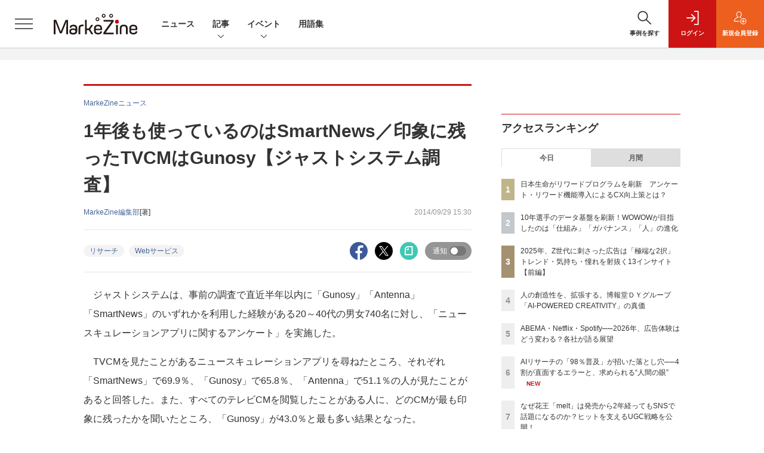

--- FILE ---
content_type: text/html; charset=utf-8
request_url: https://www.google.com/recaptcha/api2/aframe
body_size: 185
content:
<!DOCTYPE HTML><html><head><meta http-equiv="content-type" content="text/html; charset=UTF-8"></head><body><script nonce="7bnzE19StRIZxFZlmFTNEQ">/** Anti-fraud and anti-abuse applications only. See google.com/recaptcha */ try{var clients={'sodar':'https://pagead2.googlesyndication.com/pagead/sodar?'};window.addEventListener("message",function(a){try{if(a.source===window.parent){var b=JSON.parse(a.data);var c=clients[b['id']];if(c){var d=document.createElement('img');d.src=c+b['params']+'&rc='+(localStorage.getItem("rc::a")?sessionStorage.getItem("rc::b"):"");window.document.body.appendChild(d);sessionStorage.setItem("rc::e",parseInt(sessionStorage.getItem("rc::e")||0)+1);localStorage.setItem("rc::h",'1768964522423');}}}catch(b){}});window.parent.postMessage("_grecaptcha_ready", "*");}catch(b){}</script></body></html>

--- FILE ---
content_type: text/javascript;charset=utf-8
request_url: https://api.cxense.com/public/widget/data?json=%7B%22context%22%3A%7B%22referrer%22%3A%22%22%2C%22categories%22%3A%7B%22testgroup%22%3A%2261%22%7D%2C%22parameters%22%3A%5B%7B%22key%22%3A%22userState%22%2C%22value%22%3A%22anon%22%7D%2C%7B%22key%22%3A%22page%22%2C%22value%22%3A%221%22%7D%2C%7B%22key%22%3A%22testGroup%22%2C%22value%22%3A%2261%22%7D%2C%7B%22key%22%3A%22loadDelay%22%2C%22value%22%3A%222.9%22%7D%2C%7B%22key%22%3A%22testgroup%22%2C%22value%22%3A%2261%22%7D%5D%2C%22autoRefresh%22%3Afalse%2C%22url%22%3A%22https%3A%2F%2Fmarkezine.jp%2Farticle%2Fdetail%2F20988%22%2C%22browserTimezone%22%3A%220%22%7D%2C%22widgetId%22%3A%22d3160c1b48e301d14042bdcccba05e313fee4002%22%2C%22user%22%3A%7B%22ids%22%3A%7B%22usi%22%3A%22mknfstj2jymjufar%22%7D%7D%2C%22prnd%22%3A%22mknfstj1wytq9iks%22%7D&media=javascript&sid=1141836886119288443&widgetId=d3160c1b48e301d14042bdcccba05e313fee4002&resizeToContentSize=true&useSecureUrls=true&usi=mknfstj2jymjufar&rnd=426262896&prnd=mknfstj1wytq9iks&tzo=0&callback=cXJsonpCB4
body_size: 12627
content:
/**/
cXJsonpCB4({"httpStatus":200,"response":{"items":[{"dominantimagedimensions":"1200x630","recs-image":"http://markezine.jp/static/images/article/50214/50214_arena.png","description":"2024年、花王ヘアケア事業変革の第一弾として発売された新ブランド「melt(メルト)」 は、発売後も継続的にSNSで話題化し、売上を伸ばしている。その裏にあるのは、PGC(Professional Generated Content)とUGC(User Generated Content)を両軸で最適化するコミュニケーション施策だ。本稿では、花王「melt」担当の篠原氏と、花王ヘアケア事業のUGC領域をブランド横断で一手に担うウィングリットの川上氏にインタビュー。meltのUGC戦略に焦点を当て、継続的な話題化を実現する具体的な施策や効果について深掘りする。","collection":"Collection 1","dominantthumbnaildimensions":"300x158","sho-publish-d":"20260114","title":"なぜ花王「melt」は発売から2年経ってもSNSで話題になるのか?ヒットを支えるUGC戦略を公開!","url":"https://markezine.jp/article/detail/50214","dominantimage":"https://markezine.jp/static/images/article/50214/50214_fb.png","recs-rawtitle":"なぜ花王「melt」は発売から2年経ってもSNSで話題になるのか？ヒットを支えるUGC戦略を公開！ (1/3)：MarkeZine（マーケジン）","dominantthumbnail":"https://content-thumbnail.cxpublic.com/content/dominantthumbnail/fe8a37322b2d17f7d6512f6fc54376b653730468.jpg?6967086d","campaign":"undefined","testId":"37","id":"fe8a37322b2d17f7d6512f6fc54376b653730468","placement":"6","click_url":"https://api.cxense.com/public/widget/click/[base64]"},{"dominantimagedimensions":"1200x630","recs-image":"http://markezine.jp/static/images/article/50254/50254_arena_v2.png","description":"2025年夏に登場したMetaの「最適化スコア」。アカウントのパフォーマンス状況をAIがスコア化し、具体的な改善提案も行う同機能を、すでに使いこなせているだろうか?「AIは自社の細かなビジネス事情までは汲み取れない」と食わず嫌いのまま放置してしまうのは、大きな機会損失になりかねない。Meta Agency First Awards 2025にてPlanner of the Yearを受賞し、売上拡大を続けるSide Kicksは、本機能を徹底活用して運用の「守り」を自動化。創出したリソースを、クリエイティブの強化やインクリメンタルアトリビューション(純増効果の検証)など「攻めの検証」へ投資し、成果を最大化させている。なぜ今、スコア活用が重要なのか。Meta日本法人FacebookJapan伊東氏とSide Kicks上原氏が、実績数値を交えてAI時代の新たな運用戦略を紐解く。","collection":"Collection 1","dominantthumbnaildimensions":"300x158","sho-publish-d":"20260119","title":"「最適化スコア」の食わず嫌いは損失。Meta広告の“AI最適解”と「攻め」の運用論","url":"https://markezine.jp/article/detail/50254","dominantimage":"https://markezine.jp/static/images/article/50254/50254_fb_v2.png","recs-rawtitle":"「最適化スコア」の食わず嫌いは損失。Meta広告の“AI最適解”と「攻め」の運用論 (1/3)：MarkeZine（マーケジン）","dominantthumbnail":"https://content-thumbnail.cxpublic.com/content/dominantthumbnail/beb2fa36e4e420a0b31f94eb21405ea6f38a3449.jpg?696d937d","campaign":"undefined","testId":"37","id":"beb2fa36e4e420a0b31f94eb21405ea6f38a3449","placement":"6","click_url":"https://api.cxense.com/public/widget/click/[base64]"},{"dominantimagedimensions":"1200x630","recs-image":"http://markezine.jp/static/images/article/50187/50187_arena.jpg","description":"DXの加速にともない、データ活用は企業の競争力を左右する生命線となっています。しかし、早期に取り組みを始めた先進企業ほど、過去に構築したデータ基盤の経年劣化がボトルネックとなっているようです。WOWOWもまたこの課題に直面し、約10年運用したデータ基盤の刷新に踏み切りました。MarkeZineでは、同社のデータ基盤刷新プロジェクトを率いたWOWOWの稲垣氏とDataCurrentの古田氏を取材。データマネジメントの考え方を取り入れた新基盤の構築・活用プロセスに迫りました。","collection":"Collection 1","dominantthumbnaildimensions":"300x158","sho-publish-d":"20251225","title":"10年選手のデータ基盤を刷新!WOWOWが目指したのは「仕組み」「ガバナンス」「人」の進化","url":"https://markezine.jp/article/detail/50187","dominantimage":"https://markezine.jp/static/images/article/50187/50187_ogp.jpg","recs-rawtitle":"10年選手のデータ基盤を刷新！WOWOWが目指したのは「仕組み」「ガバナンス」「人」の進化 (1/3)：MarkeZine（マーケジン）","dominantthumbnail":"https://content-thumbnail.cxpublic.com/content/dominantthumbnail/b63b0668f7c051c119ba663a9acd839d945a1cd1.jpg?694c900e","campaign":"undefined","testId":"37","id":"b63b0668f7c051c119ba663a9acd839d945a1cd1","placement":"6","click_url":"https://api.cxense.com/public/widget/click/[base64]"},{"dominantimagedimensions":"1200x630","recs-image":"http://markezine.jp/static/images/article/50261/50261_arena.png","description":"AIが世界を席巻して約3年。北米ではAI投資の増大により、大規模な人員削減が行われるなか、改めて問われているのが「人間はAIに使われるのか、それとも使いこなすのか」という点だ。そんな時代において、「Human-Centered AI」を掲げ、AIを単なる「効率化の道具」ではなく「共創パートナー」と位置づけ、その活用を推進しているのが博報堂DYグループだ。そんな同社が考えるAIとの共創の未来について、博報堂DYホールディングス 代表取締役社長の西山泰央氏が語った。","collection":"Collection 1","dominantthumbnaildimensions":"300x158","sho-publish-d":"20260119","title":"人の創造性を、拡張する。博報堂DYグループ「AI-POWERED CREATIVITY」の真価","url":"https://markezine.jp/article/detail/50261","dominantimage":"https://markezine.jp/static/images/article/50261/50261_fb.png","recs-rawtitle":"人の創造性を、拡張する。博報堂ＤＹグループ「AI-POWERED CREATIVITY」の真価 (1/3)：MarkeZine（マーケジン）","dominantthumbnail":"https://content-thumbnail.cxpublic.com/content/dominantthumbnail/d3b41ad86ef4e08dce8ade57bbbc8adeca1110e3.jpg?696d8248","campaign":"undefined","testId":"37","id":"d3b41ad86ef4e08dce8ade57bbbc8adeca1110e3","placement":"6","click_url":"https://api.cxense.com/public/widget/click/[base64]"},{"dominantimagedimensions":"1200x630","recs-image":"http://markezine.jp/static/images/article/50019/50019_arena.jpg","description":"企業のDX推進において、会員基盤から得られるデータをどう活用し、顧客とのエンゲージメントを高めるかは重要な課題だ。対面でのコミュニケーションが中心だった保険業界にも、等しくその波は押し寄せている。日本生命保険相互会社は2025年4月、従来の契約者向けサービスを大きく刷新し、即時性の高いデジタルギフトを用いたリワードプログラムを導入した。その背景には、デジタル化による継続的な接点の創出と、データ活用による顧客理解の深化への期待が込められている。今回の開発で活用されたソリューション「giftee Reward Suite(ギフティ リワード スイート)」を提供する株式会社ギフティも交え、リワードプログラムを成功に導くための設計思想とDX戦略を聞いた。","collection":"Collection 1","dominantthumbnaildimensions":"300x158","sho-publish-d":"20260114","title":"日本生命がリワードプログラムを刷新 アンケート・リワード機能導入によるCX向上策とは?","url":"https://markezine.jp/article/detail/50019","dominantimage":"https://markezine.jp/static/images/article/50019/50019_fb.jpg","recs-rawtitle":"日本生命がリワードプログラムを刷新　アンケート・リワード機能導入によるCX向上策とは？ (1/3)：MarkeZine（マーケジン）","dominantthumbnail":"https://content-thumbnail.cxpublic.com/content/dominantthumbnail/4412ba2f881e84834bd6c2c1101d0599094cc40f.jpg?6966eaca","campaign":"undefined","testId":"37","id":"4412ba2f881e84834bd6c2c1101d0599094cc40f","placement":"6","click_url":"https://api.cxense.com/public/widget/click/[base64]"},{"dominantimagedimensions":"1200x630","recs-image":"http://markezine.jp/static/images/article/50215/50215_arena.png","description":"AIの活用により、マーケティングの分析業務におけるスキルやノウハウが一般化している中、他社に差をつけるカギとして「独自データ」への関心が高まっている。そのような中で注目が集まっているのが、ヴァリューズが展開する、250万人のWeb行動ログを基盤とする競合調査・市場分析ツール「Dockpit(ドックピット)」だ。本記事では同社の榊氏と水野氏にインタビュー。Dockpitの具体的な活用事例のほか、AI時代に一歩抜きんでたデータ分析を行うためのヒントを聞いた。","collection":"Collection 1","dominantthumbnaildimensions":"300x158","sho-publish-d":"20260116","title":"「あの数字が欲しい」をたった1分で。AI時代に独自データで優位性をもたらす「Dockpit」とは","url":"https://markezine.jp/article/detail/50215","dominantimage":"https://markezine.jp/static/images/article/50215/50215_fb.png","recs-rawtitle":"「あの数字が欲しい」をたった1分で。AI時代に独自データで優位性をもたらす「Dockpit」とは (1/3)：MarkeZine（マーケジン）","dominantthumbnail":"https://content-thumbnail.cxpublic.com/content/dominantthumbnail/1658d98363328a0c616754722f20ca7b073672e2.jpg?6969abfb","campaign":"undefined","testId":"37","id":"1658d98363328a0c616754722f20ca7b073672e2","placement":"6","click_url":"https://api.cxense.com/public/widget/click/[base64]"},{"dominantimagedimensions":"1200x630","recs-image":"http://markezine.jp/static/images/article/50060/50060_arena.jpg","description":"多くのマーケターが抱える「リターゲティング広告の頭打ち」と「潜在層の新規顧客の獲得」という課題。そのような中、パーソルキャリアが手掛ける転職サービス「doda」はCriteoの「コマース・オーディエンス」をはじめとしたソリューションを活用し、従来のリターゲティングに匹敵する効果を新規会員獲得で実現したという。いかにして新規会員獲得を大きく伸ばしているのか、その成功事例に迫る。","collection":"Collection 1","dominantthumbnaildimensions":"300x158","sho-publish-d":"20260115","title":"潜在層アプローチが困難な転職市場で、「doda」がリタゲより効率的に新規会員を獲得している方法とは?","url":"https://markezine.jp/article/detail/50060","dominantimage":"https://markezine.jp/static/images/article/50060/50060_fb.jpg","recs-rawtitle":"潜在層アプローチが困難な転職市場で、「doda」がリタゲより効率的に新規会員を獲得している方法とは？ (1/3)：MarkeZine（マーケジン）","dominantthumbnail":"https://content-thumbnail.cxpublic.com/content/dominantthumbnail/19060f6b4562b38d62f20a5bed19a35d3236574b.jpg?69685140","campaign":"undefined","testId":"37","id":"19060f6b4562b38d62f20a5bed19a35d3236574b","placement":"6","click_url":"https://api.cxense.com/public/widget/click/[base64]"},{"dominantimagedimensions":"1200x630","recs-image":"http://markezine.jp/static/images/article/50286/id285_arena2.jpg","description":"2025年、動画広告は「撮影」から「生成」へシフトした――。Hakuhodo DY ONEは今、AIによるデジタル広告動画クリエイティブ制作の領域で、前例のない規模の投資を行っている。その中心にあるのは、意外にもGPUへの投資と、制作プロセスの「ノード化」だ。なぜ広告会社がハードウェアに投資するのか? マーケティング支援サービス「ONE-AIGENT(ワン・エージェント)」を軸にAI活用の最前線を追う本連載、今回はHakuhodo DY ONEがとらえる生成AIがけん引する動画クリエイティブの最前線と、その裏側にある同社のカメラのないスタジオ構想について、同社常務執行役員 柴山大氏に聞いた。","collection":"Collection 1","dominantthumbnaildimensions":"300x158","sho-publish-d":"20260115","title":"なぜ広告会社がGPU投資を加速するのか。AI動画でのゲームチェンジを見据えた、不退転の覚悟","url":"https://markezine.jp/article/detail/50286","dominantimage":"https://markezine.jp/static/images/article/50286/id285_ogp2.jpg","recs-rawtitle":"なぜ広告会社がGPU投資を加速するのか。AI動画でのゲームチェンジを見据えた、不退転の覚悟 (1/3)：MarkeZine（マーケジン）","dominantthumbnail":"https://content-thumbnail.cxpublic.com/content/dominantthumbnail/1be5f1e7b0753e6165de06aea37f5908b86c8fb9.jpg?69684a68","campaign":"undefined","testId":"37","id":"1be5f1e7b0753e6165de06aea37f5908b86c8fb9","placement":"6","click_url":"https://api.cxense.com/public/widget/click/[base64]"},{"dominantimagedimensions":"1200x630","recs-image":"http://markezine.jp/static/images/article/50171/50171_arena.jpg","description":"ECサイトやアプリの中だけでなく、リアル空間を含めてユーザーに“行動”してもらうことで、販売促進やブランド浸透を目指す企業は多いだろう。その課題解決に役立つのが、LINEヤフーが提供する、LINEのプラットフォームを活用したサービスだ。2025年11月11日開催の「MarkeZine Day 2025 Retail」では、LINEヤフーの江田達哉氏が登壇。同社が注力する「LINEミニアプリ」とAI活用の施策を中心に、顧客体験の向上につながるマーケティングの最新動向と成功事例について解説した。","collection":"Collection 1","dominantthumbnaildimensions":"300x158","sho-publish-d":"20260116","title":"AIで効率化・差別化へ 「行動を促す」マーケティングを実現するLINEミニアプリ最新動向","url":"https://markezine.jp/article/detail/50171","dominantimage":"https://markezine.jp/static/images/article/50171/50171_FB.jpg","recs-rawtitle":"AIで効率化・差別化へ　「行動を促す」マーケティングを実現するLINEミニアプリ最新動向 (1/3)：MarkeZine（マーケジン）","dominantthumbnail":"https://content-thumbnail.cxpublic.com/content/dominantthumbnail/bd3c8fa6226b8cc6fbd8810af06a93d6268fbf4b.jpg?69699cef","campaign":"undefined","testId":"37","id":"bd3c8fa6226b8cc6fbd8810af06a93d6268fbf4b","placement":"6","click_url":"https://api.cxense.com/public/widget/click/[base64]"},{"dominantimagedimensions":"1200x630","recs-image":"http://markezine.jp/static/images/article/50172/50172_arena.jpg","description":"デジタルマーケティングで目標の成果が出ないとき、その施策は単発で終わらせるしかないのだろうか。PR発想のデジタルマーケティングでブランドの成長を支援するマテリアルデジタル 取締役の川端康介氏が、2025年11月に開催された「MarkeZine Day 2025 Retail」に登壇。単発的な施策を積み重ねる“焼畑式マーケティング”から脱却し、持続的な成果につなげるミドルファネル戦略について語った。態度変容を実現する中長期的なマーケティングを設計する方法とその効果に迫る。","collection":"Collection 1","dominantthumbnaildimensions":"300x158","sho-publish-d":"20260113","title":"ミドルファネルへの注力で投資対効果を最大化!ナレッジが蓄積されない単発施策の繰り返しから脱却せよ","url":"https://markezine.jp/article/detail/50172","dominantimage":"https://markezine.jp/static/images/article/50172/50172_FB.jpg","recs-rawtitle":"ミドルファネルへの注力で投資対効果を最大化！ナレッジが蓄積されない単発施策の繰り返しから脱却せよ (1/3)：MarkeZine（マーケジン）","dominantthumbnail":"https://content-thumbnail.cxpublic.com/content/dominantthumbnail/b8cc8d64e585047902459d64d79b79abfb0480a5.jpg?6965996b","campaign":"undefined","testId":"37","id":"b8cc8d64e585047902459d64d79b79abfb0480a5","placement":"6","click_url":"https://api.cxense.com/public/widget/click/[base64]"}],"template":"              <section class=\"c-primarysection\">\n                <div class=\"c-primarysection_header\">\n                  <h2 class=\"c-primarysection_heading\">Spotlight</h2>\n                  <p class=\"c-secondarysection_heading_small\">AD</p>\n                </div>\n<div class=\"c-primarysection_body\">\n                  <div class=\"c-pickupindex\">\n                    <ul class=\"c-pickupindex_list\">\n<!--%\nvar dummy = \"\";\nvar items = data.response.items.slice(0, 3);\nfor (var i = 0; i < items.length; i++) {\n    var item = items[i];\n    var title = item['recs-rawtitle'].replace(\"：MarkeZine（マーケジン）\",\"\");\n    title = title.replace(\"：ProductZine（プロダクトジン）\",\"\");\n    title = title.replace(/\\([0-9]+\\/[0-9]+\\)$/i,\"\");        \n    var publish_date = item['sho-publish-d'];\n    var recs_image = item['recs-image'].replace(/^http:\\/\\//i, 'https://');\n    recs_image = recs_image.replace(/^https:\\/\\/markezine.jp/, 'https://mz-cdn.shoeisha.jp');\n%-->                    \n\n                      <li class=\"c-pickupindex_listitem\">\n                        <div class=\"c-pickupindex_item\">\n                          <div class=\"c-pickupindex_item_img\"><img tmp:src=\"{{recs_image}}\" alt=\"\" width=\"200\" height=\"150\"></div>\n                          <div class=\"c-pickupindex_item_content\">\n                            <p class=\"c-pickupindex_item_heading\"><a tmp:id=\"{{cX.clickTracker(item.click_url)}}\" tmp:href=\"{{item.url}}\" tmp:target=\"_top\">{{title}}</a></p>\n                          </div>\n                        </div>\n                      </li>\n<!--%\n}\n%-->                      \n\n                    </ul>\n                  </div>\n                </div>\n\n</section>","style":"","prnd":"mknfstj1wytq9iks"}})

--- FILE ---
content_type: text/javascript;charset=utf-8
request_url: https://api.cxense.com/public/widget/data?json=%7B%22context%22%3A%7B%22referrer%22%3A%22%22%2C%22categories%22%3A%7B%22testgroup%22%3A%2261%22%7D%2C%22parameters%22%3A%5B%7B%22key%22%3A%22userState%22%2C%22value%22%3A%22anon%22%7D%2C%7B%22key%22%3A%22page%22%2C%22value%22%3A%221%22%7D%2C%7B%22key%22%3A%22testGroup%22%2C%22value%22%3A%2261%22%7D%2C%7B%22key%22%3A%22loadDelay%22%2C%22value%22%3A%222.9%22%7D%2C%7B%22key%22%3A%22testgroup%22%2C%22value%22%3A%2261%22%7D%5D%2C%22autoRefresh%22%3Afalse%2C%22url%22%3A%22https%3A%2F%2Fmarkezine.jp%2Farticle%2Fdetail%2F20988%22%2C%22browserTimezone%22%3A%220%22%7D%2C%22widgetId%22%3A%226b27504a68afffa167fb2cccc8cebedf6ea5cf37%22%2C%22user%22%3A%7B%22ids%22%3A%7B%22usi%22%3A%22mknfstj2jymjufar%22%7D%7D%2C%22prnd%22%3A%22mknfstj1wytq9iks%22%7D&media=javascript&sid=1141836886119288443&widgetId=6b27504a68afffa167fb2cccc8cebedf6ea5cf37&resizeToContentSize=true&useSecureUrls=true&usi=mknfstj2jymjufar&rnd=426476108&prnd=mknfstj1wytq9iks&tzo=0&callback=cXJsonpCB2
body_size: 7887
content:
/**/
cXJsonpCB2({"httpStatus":200,"response":{"items":[{"dominantimagedimensions":"1200x630","recs-image":"http://markezine.jp/static/images/article/50214/50214_arena.png","description":"2024年、花王ヘアケア事業変革の第一弾として発売された新ブランド「melt(メルト)」 は、発売後も継続的にSNSで話題化し、売上を伸ばしている。その裏にあるのは、PGC(Professional Generated Content)とUGC(User Generated Content)を両軸で最適化するコミュニケーション施策だ。本稿では、花王「melt」担当の篠原氏と、花王ヘアケア事業のUGC領域をブランド横断で一手に担うウィングリットの川上氏にインタビュー。meltのUGC戦略に焦点を当て、継続的な話題化を実現する具体的な施策や効果について深掘りする。","collection":"Collection 1","dominantthumbnaildimensions":"300x158","sho-publish-d":"20260114","title":"なぜ花王「melt」は発売から2年経ってもSNSで話題になるのか?ヒットを支えるUGC戦略を公開!","url":"https://markezine.jp/article/detail/50214","dominantimage":"https://markezine.jp/static/images/article/50214/50214_fb.png","recs-rawtitle":"なぜ花王「melt」は発売から2年経ってもSNSで話題になるのか？ヒットを支えるUGC戦略を公開！ (1/3)：MarkeZine（マーケジン）","dominantthumbnail":"https://content-thumbnail.cxpublic.com/content/dominantthumbnail/fe8a37322b2d17f7d6512f6fc54376b653730468.jpg?6967086d","campaign":"1","testId":"38","id":"fe8a37322b2d17f7d6512f6fc54376b653730468","placement":"1000","click_url":"https://api.cxense.com/public/widget/click/[base64]"},{"dominantimagedimensions":"1200x630","recs-image":"http://markezine.jp/static/images/article/49835/49835_arena_2.jpg","description":"多くの企業が地上波テレビCMの効果検証方法を模索する中、人材サービスを手掛けるディップは、地上波テレビCMとデジタル広告を適切に比較し、効果を最大化するための予算配分や出稿戦略をREVISIOとともに進めている。具体的にはコネクテッドTV(CTV)と地上波テレビCMの効果を測定するため、REVISIO独自の『アテンション(注視)データ』を活用。両者の1リーチ当たりの価値を分析し、得られたインサイトを基に次の打ち手を立案しているという。得られた示唆や取り組みの詳細をディップの播田真也氏、REVISIOの本川哲哉氏に聞いた。","collection":"Collection 1","dominantthumbnaildimensions":"300x158","sho-publish-d":"20251020","title":"地上波テレビCMとCTV広告、予算配分の正解は?ディップがREVISIOと進める注視データ活用と検証","url":"https://markezine.jp/article/detail/49835","dominantimage":"https://markezine.jp/static/images/article/49835/49835_fb_2.jpg","recs-rawtitle":"地上波テレビCMとCTV広告、予算配分の正解は？ディップがREVISIOと進める注視データ活用と検証 (1/3)：MarkeZine（マーケジン）","dominantthumbnail":"https://content-thumbnail.cxpublic.com/content/dominantthumbnail/7b5e3ef29323056ee22d9933352cc2cbaf701f3d.jpg?696d94bf","campaign":"1","testId":"38","id":"7b5e3ef29323056ee22d9933352cc2cbaf701f3d","placement":"1000","click_url":"https://api.cxense.com/public/widget/click/[base64]"},{"dominantimagedimensions":"1200x630","recs-image":"http://markezine.jp/static/images/article/50254/50254_arena_v2.png","description":"2025年夏に登場したMetaの「最適化スコア」。アカウントのパフォーマンス状況をAIがスコア化し、具体的な改善提案も行う同機能を、すでに使いこなせているだろうか?「AIは自社の細かなビジネス事情までは汲み取れない」と食わず嫌いのまま放置してしまうのは、大きな機会損失になりかねない。Meta Agency First Awards 2025にてPlanner of the Yearを受賞し、売上拡大を続けるSide Kicksは、本機能を徹底活用して運用の「守り」を自動化。創出したリソースを、クリエイティブの強化やインクリメンタルアトリビューション(純増効果の検証)など「攻めの検証」へ投資し、成果を最大化させている。なぜ今、スコア活用が重要なのか。Meta日本法人FacebookJapan伊東氏とSide Kicks上原氏が、実績数値を交えてAI時代の新たな運用戦略を紐解く。","collection":"Collection 1","dominantthumbnaildimensions":"300x158","sho-publish-d":"20260119","title":"「最適化スコア」の食わず嫌いは損失。Meta広告の“AI最適解”と「攻め」の運用論","url":"https://markezine.jp/article/detail/50254","dominantimage":"https://markezine.jp/static/images/article/50254/50254_fb_v2.png","recs-rawtitle":"「最適化スコア」の食わず嫌いは損失。Meta広告の“AI最適解”と「攻め」の運用論 (1/3)：MarkeZine（マーケジン）","dominantthumbnail":"https://content-thumbnail.cxpublic.com/content/dominantthumbnail/beb2fa36e4e420a0b31f94eb21405ea6f38a3449.jpg?696d937d","campaign":"1","testId":"38","id":"beb2fa36e4e420a0b31f94eb21405ea6f38a3449","placement":"1000","click_url":"https://api.cxense.com/public/widget/click/[base64]"},{"dominantimagedimensions":"1200x630","recs-image":"http://markezine.jp/static/images/article/50284/50284_arena.png","description":"MarkeZine編集部が主催する初のマーケティングアワード「BEST OF MARKETING AWARD 2026」。厳正な審査の結果、各部門賞と大賞が決定しました。本稿では受賞した企業とその取り組み内容をご紹介します。","collection":"Collection 1","dominantthumbnaildimensions":"300x158","sho-publish-d":"20260121","title":"【BEST OF MARKETING AWARD 2026】大賞はファミマの「涙目シール」","url":"https://markezine.jp/article/detail/50284","dominantimage":"https://markezine.jp/static/images/article/50284/50284_ogp_v2.png","recs-rawtitle":"【BEST OF MARKETING AWARD 2026】大賞はファミマの「涙目シール」 (1/2)：MarkeZine（マーケジン）","dominantthumbnail":"https://content-thumbnail.cxpublic.com/content/dominantthumbnail/667248fa3e3a1ce4e450f77c14b9fa69345f1804.jpg?69701733","campaign":"1","testId":"38","id":"667248fa3e3a1ce4e450f77c14b9fa69345f1804","placement":"1000","click_url":"https://api.cxense.com/public/widget/click/[base64]"},{"dominantimagedimensions":"1200x630","recs-image":"http://markezine.jp/static/images/article/50269/50269_arena_v2.png","description":"AIが効率化を加速させる一方で、物価高騰が「真の価値」を厳しく問いかけた2025年。生活者の関心は、表層的な流行よりも「本質的なもの」へとシフトしています。変化の激しいこの1年、日本を代表するブランドはどのようなチャレンジを行い、2026年に何を見据えているのか。「地球沸騰化」への適応を進める花王ビオレ、マーケティングを「事業創出」の基盤へと進化させるカンロ、そして設立20周年を迎え「オーセンティシティ(真正性)」を探求するクラシコム。各社のキーマンである花王・小林氏、カンロ・内山氏、クラシコム・高山氏にお話をうかがいました。","collection":"Collection 1","dominantthumbnaildimensions":"300x158","sho-publish-d":"20260121","title":"2026年、注目ブランドはどう動く?【花王/カンロ/クラシコム編】","url":"https://markezine.jp/article/detail/50269","dominantimage":"https://markezine.jp/static/images/article/50269/50269_fb_v2.png","recs-rawtitle":"2026年、注目ブランドはどう動く？【花王／カンロ／クラシコム編】 (1/3)：MarkeZine（マーケジン）","dominantthumbnail":"https://content-thumbnail.cxpublic.com/content/dominantthumbnail/10ed4b9f0e170df849288f48d89c9f9555a79303.jpg?69700aba","campaign":"1","testId":"38","id":"10ed4b9f0e170df849288f48d89c9f9555a79303","placement":"1000","click_url":"https://api.cxense.com/public/widget/click/[base64]"},{"dominantimagedimensions":"1200x630","recs-image":"http://markezine.jp/static/images/article/50060/50060_arena.jpg","description":"多くのマーケターが抱える「リターゲティング広告の頭打ち」と「潜在層の新規顧客の獲得」という課題。そのような中、パーソルキャリアが手掛ける転職サービス「doda」はCriteoの「コマース・オーディエンス」をはじめとしたソリューションを活用し、従来のリターゲティングに匹敵する効果を新規会員獲得で実現したという。いかにして新規会員獲得を大きく伸ばしているのか、その成功事例に迫る。","collection":"Collection 1","dominantthumbnaildimensions":"300x158","sho-publish-d":"20260115","title":"潜在層アプローチが困難な転職市場で、「doda」がリタゲより効率的に新規会員を獲得している方法とは?","url":"https://markezine.jp/article/detail/50060","dominantimage":"https://markezine.jp/static/images/article/50060/50060_fb.jpg","recs-rawtitle":"潜在層アプローチが困難な転職市場で、「doda」がリタゲより効率的に新規会員を獲得している方法とは？ (1/3)：MarkeZine（マーケジン）","dominantthumbnail":"https://content-thumbnail.cxpublic.com/content/dominantthumbnail/19060f6b4562b38d62f20a5bed19a35d3236574b.jpg?69685140","campaign":"1","testId":"38","id":"19060f6b4562b38d62f20a5bed19a35d3236574b","placement":"1000","click_url":"https://api.cxense.com/public/widget/click/[base64]"}],"template":"            <div class=\"c-stacknav_details\">\n              <ul class=\"l-megamenu_medialist row row-cols-sm-2 g-3\">\n<!--%\nvar dummy = \"\";\nvar items = data.response.items.slice(0, 3);\nfor (var i = 0; i < items.length; i++) {\n    var item = items[i];\n    var title = item['recs-rawtitle'].replace(\"：MarkeZine（マーケジン）\",\"\");\n    title = title.replace(/\\([0-9]+\\/[0-9]+\\)$/i,\"\");        \n    var publish_date = item['sho-publish-d'];\n    var recs_image = item['recs-image'].replace(/^http:\\/\\//i, 'https://');\n    recs_image = recs_image.replace(/^https:\\/\\/markezine.jp/, 'https://mz-cdn.shoeisha.jp');\n%-->                    \n                <li>\n                  <div class=\"l-megamenu_media\">\n                    <figure class=\"l-megamenu_media_img\"><img tmp:src=\"{{recs_image}}\" alt=\"\" width=\"200\" height=\"150\"></figure>\n                    <div class=\"l-megamenu_media_content\">\n                      <p class=\"l-megamenu_media_heading\"><a tmp:id=\"{{cX.clickTracker(item.click_url)}}\" tmp:href=\"{{item.url}}\" tmp:target=\"_top\">{{title}}</a></p>\n                    </div>\n                  </div>\n                </li>\n<!--%\n}\n%-->                   \n              </ul>\n            </div>\n","style":"","prnd":"mknfstj1wytq9iks"}})

--- FILE ---
content_type: text/javascript;charset=utf-8
request_url: https://id.cxense.com/public/user/id?json=%7B%22identities%22%3A%5B%7B%22type%22%3A%22ckp%22%2C%22id%22%3A%22mknfstj2jymjufar%22%7D%2C%7B%22type%22%3A%22lst%22%2C%22id%22%3A%2230nmurdgh26ng3m187r5mneeug%22%7D%2C%7B%22type%22%3A%22cst%22%2C%22id%22%3A%2230nmurdgh26ng3m187r5mneeug%22%7D%5D%7D&callback=cXJsonpCB7
body_size: 190
content:
/**/
cXJsonpCB7({"httpStatus":200,"response":{"userId":"cx:1e9cjqdas29pt2ua6rncalsgub:3gym3cdhi793y","newUser":true}})

--- FILE ---
content_type: text/javascript;charset=utf-8
request_url: https://p1cluster.cxense.com/p1.js
body_size: 101
content:
cX.library.onP1('30nmurdgh26ng3m187r5mneeug');


--- FILE ---
content_type: text/javascript;charset=utf-8
request_url: https://api.cxense.com/public/widget/data?json=%7B%22context%22%3A%7B%22referrer%22%3A%22%22%2C%22categories%22%3A%7B%22testgroup%22%3A%2261%22%7D%2C%22parameters%22%3A%5B%7B%22key%22%3A%22userState%22%2C%22value%22%3A%22anon%22%7D%2C%7B%22key%22%3A%22page%22%2C%22value%22%3A%221%22%7D%2C%7B%22key%22%3A%22testGroup%22%2C%22value%22%3A%2261%22%7D%2C%7B%22key%22%3A%22loadDelay%22%2C%22value%22%3A%222.9%22%7D%2C%7B%22key%22%3A%22testgroup%22%2C%22value%22%3A%2261%22%7D%5D%2C%22autoRefresh%22%3Afalse%2C%22url%22%3A%22https%3A%2F%2Fmarkezine.jp%2Farticle%2Fdetail%2F20988%22%2C%22browserTimezone%22%3A%220%22%7D%2C%22widgetId%22%3A%22fb9f6aa0fe815ca2842d0d0a9d39bc217b0a6283%22%2C%22user%22%3A%7B%22ids%22%3A%7B%22usi%22%3A%22mknfstj2jymjufar%22%7D%7D%2C%22prnd%22%3A%22mknfstj1wytq9iks%22%7D&media=javascript&sid=1141836886119288443&widgetId=fb9f6aa0fe815ca2842d0d0a9d39bc217b0a6283&resizeToContentSize=true&useSecureUrls=true&usi=mknfstj2jymjufar&rnd=2046437018&prnd=mknfstj1wytq9iks&tzo=0&callback=cXJsonpCB6
body_size: 877
content:
/**/
cXJsonpCB6({"httpStatus":200,"response":{"items":[{"type":"free","campaign":"1","testId":"40"}],"template":"<!--%\n(function() {\nvar item = data.response.items[0];\nif(item){\n  cxj_overlay_data = item;\n  var image = item['fixed-banner'];\n  var title = item['title'];\n%-->\n    <div id=\"cx-adSpace\" class=\"cx-adSpace\">\n        <div id=\"adsTemplate\" class=\"cx-template\">\n      <a tmp:id=\"{{cX.CCE.clickTracker(item)}}\" tmp:href=\"{{item.url}}\" tmp:target=\"_blank\" data-cx-area=\"オーバーレイバナー\" id=\"cxOverlayLink\">\n                <div id=\"toggle-header\" class=\"toggle-header\">\n                    <p class=\"toggle-panel-title\" style=\"text-decoration: none !important;\">{{title}}</p>\n                    <div id=\"toggle-close\" class=\"toggle-close\">✕</div>\n                </div>\n                <div class=\"cx-adUnit\" tmp:style=\"\">\n                    <div class=\"overlayBody\">\n                        <img class=\"logo\" tmp:src=\"{{image}}\" tmp:style=\"width:100%\"/>\n                    </div>\n                </div>\n       \n      </a>\n      </div>\n</div>\n<!--%\n}\n\n}());\n%-->","style":"    .cx-adSpace {\n        /** width: 300px; */\n        overflow: hidden;\n    }\n    .cx-adUnit {\n        display: block;\n        margin: auto;\n        padding: 0;\n        /** width: 100%;\n        height: 100%; */\n    }\n    .cx-adUnit img{\n        /** width: 100%;\n        height: 100%; */\n    }\n    .toggle-header{\n        border-bottom: 2px solid rgb(80, 112, 178);\n    }\n    .toggle-close{\n        position: absolute;\n        height: 100%;\n        top: 0px;\n        right: 0px;\n        text-align: center;\n        color: #999999;\n    } \n    .toggle-panel-title{\n        margin:0; \n        padding: 10px;\n        font-size: 19px;\n        font-weight: bold;\n        color: black;\n    }\n    a,a:hover{\n        text-decoration: none;\n    }\n    .overlayBody{\n        padding: 2px 2px 2px 2px;\n    }\n    .overlayBody p{\n        color: black;\n    }\n","prnd":"mknfstj1wytq9iks"}})

--- FILE ---
content_type: text/javascript;charset=utf-8
request_url: https://api.cxense.com/public/widget/data?json=%7B%22context%22%3A%7B%22referrer%22%3A%22%22%2C%22categories%22%3A%7B%22testgroup%22%3A%2261%22%7D%2C%22parameters%22%3A%5B%7B%22key%22%3A%22userState%22%2C%22value%22%3A%22anon%22%7D%2C%7B%22key%22%3A%22page%22%2C%22value%22%3A%221%22%7D%2C%7B%22key%22%3A%22testGroup%22%2C%22value%22%3A%2261%22%7D%2C%7B%22key%22%3A%22loadDelay%22%2C%22value%22%3A%222.9%22%7D%2C%7B%22key%22%3A%22testgroup%22%2C%22value%22%3A%2261%22%7D%5D%2C%22autoRefresh%22%3Afalse%2C%22url%22%3A%22https%3A%2F%2Fmarkezine.jp%2Farticle%2Fdetail%2F20988%22%2C%22browserTimezone%22%3A%220%22%7D%2C%22widgetId%22%3A%2225d1c912f531254981e4c885b8fea221510a6eb6%22%2C%22user%22%3A%7B%22ids%22%3A%7B%22usi%22%3A%22mknfstj2jymjufar%22%7D%7D%2C%22prnd%22%3A%22mknfstj1wytq9iks%22%7D&media=javascript&sid=1141836886119288443&widgetId=25d1c912f531254981e4c885b8fea221510a6eb6&resizeToContentSize=true&useSecureUrls=true&usi=mknfstj2jymjufar&rnd=796586218&prnd=mknfstj1wytq9iks&tzo=0&callback=cXJsonpCB3
body_size: 1981
content:
/**/
cXJsonpCB3({"httpStatus":200,"response":{"items":[{"recs-image":"https://event.shoeisha.jp/static/images/event/1689/sessions/4C9_MarkeZineDay2026Spring.jpg","description":"効果検証データを最大限プランニングに活かす方法 ~明日からできるクリエイティブ改善とメディア予算配分~","sho-publish-d":"20260121","title":"効果検証データを最大限プランニングに活かす方法 ~明日からできるクリエイティブ改善とメディア予算配分~ | MarkeZine Day 2026 Spring(2026.03.03-04)","url":"https://event.shoeisha.jp/mzday/20260303/session/6701/","sho-session-title":"効果検証データを最大限プランニングに活かす方法 ~明日からできるクリエイティブ改善とメディア予算配分~ | MarkeZine Day 2026 Spring(2026.03.03-04)","dominantimage":"https://event.shoeisha.jp/static/images/event/1689/sessions/4C9_MarkeZineDay2026Spring.jpg","sho-conference-alias":"mzday","recs-rawtitle":"効果検証データを最大限プランニングに活かす方法 ～明日からできるクリエイティブ改善とメディア予算配分～ | MarkeZine Day 2026 Spring（2026.03.03-04）","dominantthumbnail":"https://content-thumbnail.cxpublic.com/content/dominantthumbnail/9019f7afc5c11109290b17fb1c6d4c069586f67c.jpg?69703c08","campaign":"2","testId":"176","id":"9019f7afc5c11109290b17fb1c6d4c069586f67c","placement":"6","click_url":"https://api.cxense.com/public/widget/click/[base64]"}],"template":"<!--%\nvar dummy = \"\";\nvar items = data.response.items;\nfor (var i = 0; i < items.length; i++) {\n   var item = items[i];\n   if(item['sho-conference-alias']){\n       var flg_tieup = \"\";\n       var title = item['sho-session-title'];\n       var publish_date = item['sho-publish-d'];\n       var recs_image = item['recs-image'];\n       var target = \"_blank\";\n   }else{\n    var target = \"_top\";\n    var title = item['recs-rawtitle'].replace(\"：MarkeZine（マーケジン）\",\"\");\n    title = title.replace(/\\([0-9]+\\/[0-9]+\\)$/i,\"\");        \n    var publish_date = item['sho-publish-d'];\n    var recs_image = item['recs-image'].replace(/^http:\\/\\//i, 'https://');\n    recs_image = recs_image.replace(/^https:\\/\\/markezine.jp/, 'https://mz-cdn.shoeisha.jp');\n    var flg_tieup = \"\"\n　if ((item['sho-article-tieup'] == 'タイアップ') || (item['sho-article-type'] == 'タイアップ')) {\n           flg_tieup = '(AD)';\n    }\n    }\n%-->\n<div class=\"c-headlineindex_item border-top border-bottom p-2 cx-detail\">\n          <div class=\"c-headlineindex_item_content cx-detail-content\">\n            <h6>\n            <a tmp:id=\"{{cX.clickTracker(item.click_url)}}\" tmp:href=\"{{item.url}}\" tmp:target=\"{{target}}\">{{title}}{{flg_tieup}}</a></h6>\n          </div>\n          <div class=\"c-headlineindex_item_img\"><a tmp:id=\"{{cX.clickTracker(item.click_url)}}\" tmp:href=\"{{item.url}}\" tmp:target=\"{{target}}\"><img tmp:src=\"{{recs_image}}\" alt=\"\" width=\"200\" height=\"150\"></a></div>\n        </div>\n<!--%\n}\n%-->","style":"#cce-empty-element {margin: 20px auto;width: 100%;text-align: center;}","prnd":"mknfstj1wytq9iks"}})

--- FILE ---
content_type: text/javascript;charset=utf-8
request_url: https://api.cxense.com/public/widget/data?json=%7B%22context%22%3A%7B%22referrer%22%3A%22%22%2C%22categories%22%3A%7B%22testgroup%22%3A%2261%22%7D%2C%22parameters%22%3A%5B%7B%22key%22%3A%22userState%22%2C%22value%22%3A%22anon%22%7D%2C%7B%22key%22%3A%22page%22%2C%22value%22%3A%221%22%7D%2C%7B%22key%22%3A%22testGroup%22%2C%22value%22%3A%2261%22%7D%2C%7B%22key%22%3A%22loadDelay%22%2C%22value%22%3A%222.9%22%7D%2C%7B%22key%22%3A%22testgroup%22%2C%22value%22%3A%2261%22%7D%5D%2C%22autoRefresh%22%3Afalse%2C%22url%22%3A%22https%3A%2F%2Fmarkezine.jp%2Farticle%2Fdetail%2F20988%22%2C%22browserTimezone%22%3A%220%22%7D%2C%22widgetId%22%3A%22b6cba9b65e1785f4a467aed0f462edd6202bea8b%22%2C%22user%22%3A%7B%22ids%22%3A%7B%22usi%22%3A%22mknfstj2jymjufar%22%7D%7D%2C%22prnd%22%3A%22mknfstj1wytq9iks%22%7D&media=javascript&sid=1141836886119288443&widgetId=b6cba9b65e1785f4a467aed0f462edd6202bea8b&resizeToContentSize=true&useSecureUrls=true&usi=mknfstj2jymjufar&rnd=984546201&prnd=mknfstj1wytq9iks&tzo=0&callback=cXJsonpCB5
body_size: 9847
content:
/**/
cXJsonpCB5({"httpStatus":200,"response":{"items":[{"dominantimagedimensions":"1200x630","recs-image":"http://markezine.jp/static/images/article/50205/50205_arena.png","description":"2026年、新年一発目は恒例のあの人物による「広告マーケティング業界予測」をお届け。7つのキーワードから、広告マーケティング業界の動向、今年取り組むべきテーマを探る。","collection":"MarkeZine","dominantthumbnaildimensions":"300x158","sho-publish-d":"20260105","title":"【業界人間ベム】2026年・広告マーケティング業界7つの予測","url":"https://markezine.jp/article/detail/50205","sho-corner":"【新年特集】2025→2026 キーパーソンによる予測と展望","dominantimage":"https://markezine.jp/static/images/article/50205/50205_fb.png","recs-rawtitle":"【業界人間ベム】2026年・広告マーケティング業界7つの予測 (1/4)：MarkeZine（マーケジン）","dominantthumbnail":"https://content-thumbnail.cxpublic.com/content/dominantthumbnail/fe7c479c00e21b6f8384ccbef6138951a695409e.jpg?695af2b9","campaign":"undefined","testId":"29","id":"fe7c479c00e21b6f8384ccbef6138951a695409e","placement":"6","click_url":"https://api.cxense.com/public/widget/click/[base64]"},{"dominantimagedimensions":"1200x630","recs-image":"http://markezine.jp/static/images/article/44761/44761_arena.jpg","description":"AIの進化によって、インターネット上で人間とロボットの判別が難しくなり、広告業界では巧妙な手口のアドフラウドが深刻な問題になっている。そんな中、博報堂は、サム・アルトマン氏とアレックス・ブラニア氏が立ち上げた「Worldプロジェクト」に参画し、人間性を証明するテクノロジーである「World ID」を活用した広告システムの構築を目指している。今回はMicrosoft Advertisingの事業責任者を務める有園雄一氏が、博報堂で未来型広告プラットフォームの構築を推進する森田英佑氏と対談。広告業界の未来を左右する取り組みについて議論した。","collection":"MarkeZine","dominantthumbnaildimensions":"300x158","sho-publish-d":"20260116","title":"“人間だけ”に届くデジタル広告を 博報堂が目指す「未来型の広告システム」とは","url":"https://markezine.jp/article/detail/44761","sho-corner":"有園が訊く!","dominantimage":"https://markezine.jp/static/images/article/44761/44761_FB.jpg","recs-rawtitle":"“人間だけ”に届くデジタル広告を　博報堂が目指す「未来型の広告システム」とは (1/3)：MarkeZine（マーケジン）","dominantthumbnail":"https://content-thumbnail.cxpublic.com/content/dominantthumbnail/2882ddce74ba2d221b65e2d39be51741a1288e9c.jpg?6969719f","campaign":"undefined","testId":"29","id":"2882ddce74ba2d221b65e2d39be51741a1288e9c","placement":"6","click_url":"https://api.cxense.com/public/widget/click/[base64]"},{"dominantimagedimensions":"1200x630","recs-image":"http://markezine.jp/static/images/article/50195/50195_arena.png","description":"マーケティングリサーチの現場におけるAI導入は本格化し、企業の意思決定スピードと分析プロセスは激変の最中にある。そんな中、米調査プラットフォーム大手のQuest Mindshare傘下であるQuestDIYとThe Harris Pollが市場調査に携わる219名のリサーチャーを対象に行った調査結果が発表された。これによれば、98%がAIを日常的に活用し、72%は「毎日、あるいはそれ以上の頻度」で利用しているという。わずか数年でAIは“先進企業の試験運用ツール”から“業務の前提インフラ”へと位置づけを変えつつある。しかし、ツールが進化すればするほど、現場では「人間の眼」の価値がかつてないほど問われ始めている。98%がAIを使う現場で、今なにが起きているのか。","collection":"MarkeZine","dominantthumbnaildimensions":"300x158","sho-publish-d":"20260120","title":"AIリサーチの「98%普及」が招いた落とし穴──4割が直面するエラーと、求められる“人間の眼”","url":"https://markezine.jp/article/detail/50195","sho-corner":"世界のトレンドを読む","dominantimage":"https://markezine.jp/static/images/article/50195/50195_fb.png","recs-rawtitle":"AIリサーチの「98％普及」が招いた落とし穴──4割が直面するエラーと、求められる“人間の眼” (1/2)：MarkeZine（マーケジン）","dominantthumbnail":"https://content-thumbnail.cxpublic.com/content/dominantthumbnail/a906be21af311045bf4227d925e8191cac4bb935.jpg?696ebf91","campaign":"undefined","testId":"29","id":"a906be21af311045bf4227d925e8191cac4bb935","placement":"6","click_url":"https://api.cxense.com/public/widget/click/[base64]"},{"dominantimagedimensions":"1200x630","recs-image":"http://markezine.jp/static/images/article/50292/50292_arena.png","description":"「Z世代向けの広告を作ったのに響かない」。そんな悩みを抱えるマーケターは少なくないでしょう。サイバーエージェント次世代生活研究所では、Z世代の学生研究員約30名が注目した広告を毎月収集し、インサイト分析を行っています。2025年の事例を総ざらいした結果、見えてきたのは「中途半端ではダメ」という明確な傾向でした。本記事では、Z世代のトレンド・気持ち・憧れに「思いっきり合わせた」広告事例から読み解いた13のインサイトを解説します。","collection":"MarkeZine","dominantthumbnaildimensions":"300x158","sho-publish-d":"20260119","title":"2025年、Z世代に刺さった広告は「極端な2択」トレンド・気持ち・憧れを射抜く13インサイト【前編】","url":"https://markezine.jp/article/detail/50292","sho-corner":"Z世代に”刺さる”広告の法則","dominantimage":"https://markezine.jp/static/images/article/50292/50292_fb.png","recs-rawtitle":"2025年、Z世代に刺さった広告は「極端な2択」トレンド・気持ち・憧れを射抜く13インサイト【前編】 (1/4)：MarkeZine（マーケジン）","dominantthumbnail":"https://content-thumbnail.cxpublic.com/content/dominantthumbnail/d440025bc2ae6f525a1ed36d534698f590b86c3e.jpg?696d7746","campaign":"undefined","testId":"29","id":"d440025bc2ae6f525a1ed36d534698f590b86c3e","placement":"6","click_url":"https://api.cxense.com/public/widget/click/[base64]"},{"dominantimagedimensions":"1200x630","recs-image":"http://markezine.jp/static/images/article/49856/49856_0.jpg","description":"Sansanのマーケティング部では、独自のペルソナフレームワークによって担当者同士の共通認識を醸成し、アウトプットを標準化しているという。2025年9月に開催されたMarkeZine Day 2025 Autumnでは、同社のマーケティング部を牽引する福永和洋氏が登壇。価値訴求のための独自のペルソナフレームワークやコンテンツを作るステップ、さらには「作って終わり」にしないフレームワークの継続的な活用法まで、同社の取り組みを語った。","collection":"MarkeZine","dominantthumbnaildimensions":"300x158","sho-publish-d":"20260116","title":"BtoBマーケは顧客理解=業務理解。作って終わりにしない、Sansanのペルソナフレームワーク活用法","url":"https://markezine.jp/article/detail/49856","sho-corner":"MarkeZine Day 2025 Autumn","dominantimage":"https://markezine.jp/static/images/article/49856/49856_fb.jpg","recs-rawtitle":"BtoBマーケは顧客理解＝業務理解。作って終わりにしない、Sansanのペルソナフレームワーク活用法 (1/3)：MarkeZine（マーケジン）","dominantthumbnail":"https://content-thumbnail.cxpublic.com/content/dominantthumbnail/88802cb400e61968c4224a31bb1d205d17b09cc4.jpg?69696cbd","campaign":"undefined","testId":"29","id":"88802cb400e61968c4224a31bb1d205d17b09cc4","placement":"6","click_url":"https://api.cxense.com/public/widget/click/[base64]"},{"dominantimagedimensions":"1200x630","recs-image":"http://markezine.jp/static/images/article/50264/50264_arena_v2.png","description":"生活者の日常に不可欠なインフラとして定着したデジタルプラットフォーム。2025年を経て、その役割は「人とのつながり」から、「AIによる課題解決」や「シームレスな購買体験」へと大きく進化しようとしている。本記事では、国内の主要プラットフォームであるLINEヤフー・Instagram・Threads・TikTok・Xの5媒体より、2026年の展望となる年始コメントをいただいた。2026年、各プラットフォームはどのように進化し、企業のマーケティング活動にどのような変革をもたらすのか。各社が掲げる最新の戦略と、具体的なアップデートの方向性を紹介する。","collection":"MarkeZine","dominantthumbnaildimensions":"300x158","sho-publish-d":"20260116","title":"LINEヤフー・Meta・TikTok・X──2026年、主要プラットフォームはどう「進化」する?","url":"https://markezine.jp/article/detail/50264","sho-corner":"【新年特集】2025→2026 キーパーソンによる予測と展望","dominantimage":"https://markezine.jp/static/images/article/50264/50264_fb_v2.png","recs-rawtitle":"LINEヤフー・Meta・TikTok・X──2026年、主要プラットフォームはどう「進化」する？ (1/4)：MarkeZine（マーケジン）","dominantthumbnail":"https://content-thumbnail.cxpublic.com/content/dominantthumbnail/1f4ae1dc677e8eccc69636bb034e699b9ccfdebc.jpg?69698000","campaign":"undefined","testId":"29","id":"1f4ae1dc677e8eccc69636bb034e699b9ccfdebc","placement":"6","click_url":"https://api.cxense.com/public/widget/click/[base64]"},{"dominantimagedimensions":"1200x630","recs-image":"http://markezine.jp/static/images/article/50284/50284_arena.png","description":"MarkeZine編集部が主催する初のマーケティングアワード「BEST OF MARKETING AWARD 2026」。厳正な審査の結果、各部門賞と大賞が決定しました。本稿では受賞した企業とその取り組み内容をご紹介します。","collection":"MarkeZine","dominantthumbnaildimensions":"300x158","sho-publish-d":"20260121","title":"【BEST OF MARKETING AWARD 2026】大賞はファミマの「涙目シール」","url":"https://markezine.jp/article/detail/50284","sho-corner":"BEST OF MARKETING AWARD 2026","dominantimage":"https://markezine.jp/static/images/article/50284/50284_ogp_v2.png","recs-rawtitle":"【BEST OF MARKETING AWARD 2026】大賞はファミマの「涙目シール」 (1/2)：MarkeZine（マーケジン）","dominantthumbnail":"https://content-thumbnail.cxpublic.com/content/dominantthumbnail/667248fa3e3a1ce4e450f77c14b9fa69345f1804.jpg?69701733","campaign":"undefined","testId":"29","id":"667248fa3e3a1ce4e450f77c14b9fa69345f1804","placement":"6","click_url":"https://api.cxense.com/public/widget/click/[base64]"},{"dominantimagedimensions":"1200x630","recs-image":"http://markezine.jp/static/images/article/50230/50230_arena_2.jpg","description":"AIの進歩が止まることを知らなかった2025年。広告業界に次々と新たな変化をもたらすAI技術の波に対して、広告主や代理店はどのような点を重視し、2026年への戦略を立てていけばよいのか。アタラの杉原剛氏に2025年の広告業界における注目すべき傾向とそこから見える2026年の予測をうかがった。","collection":"MarkeZine","dominantthumbnaildimensions":"300x158","sho-publish-d":"20260109","title":"【広告業界予測 2026年】いよいよ「ジャンプ」の年へ!AIエージェントと拓く新時代の可能性","url":"https://markezine.jp/article/detail/50230","sho-corner":"【新年特集】2025→2026 キーパーソンによる予測と展望","dominantimage":"https://markezine.jp/static/images/article/50230/50230_fb_2.jpg","recs-rawtitle":"【広告業界予測 2026年】いよいよ「ジャンプ」の年へ！AIエージェントと拓く新時代の可能性 (1/3)：MarkeZine（マーケジン）","dominantthumbnail":"https://content-thumbnail.cxpublic.com/content/dominantthumbnail/bb0f635465022aad1fd5dd097d967aeffaced9c0.jpg?6960389a","campaign":"undefined","testId":"29","id":"bb0f635465022aad1fd5dd097d967aeffaced9c0","placement":"6","click_url":"https://api.cxense.com/public/widget/click/[base64]"}],"template":"                  <div class=\"c-featureindex\">\n                    <ul class=\"c-featureindex_list row row-cols-1 row-cols-sm-2 row-cols-md-4 gx-4 gy-4 gy-md-5\">\n          <!--%\n          var dummy = \"\";\n\t\t  var items = data.response.items;\n\t\t  for (var i = 0; i < 8; i++) {\n  \t\t\tvar item = items[i];\n                var title = item['recs-rawtitle'].replace(\"：MarkeZine（マーケジン）\",\"\");\n                title = title.replace(/\\([0-9]+\\/[0-9]+\\)$/i,\"\");              \n                var publish_date = item['sho-publish-d'];\n                var recs_image = item['recs-image'].replace(/^http:\\/\\//i, 'https://');\n                var click_url = cX.clickTracker(item.click_url);\n                recs_image = recs_image.replace(/^https:\\/\\/markezine.jp/, 'https://mz-cdn.shoeisha.jp');\n            %-->                    \n                      <li class=\"c-featureindex_listitem\">\n                        <div class=\"c-featureindex_item\">\n                          <div class=\"c-featureindex_item_img\">\n                            <p><img tmp:src=\"{{recs_image}}\"  alt=\"\" width=\"200\" height=\"150\" class=\"\"></p>\n                           </div>\n                            \n                          <div class=\"c-featureindex_item_content\">\n                            <p class=\"c-featureindex_item_heading\"><a tmp:id=\"{{click_url}}\" tmp:href=\"{{item.url}}\" tmp:target=\"_top\">{{title}}</a></p>\n                          </div>\n                        </div>\n                      </li>\n          <!--%\n          }\n\t      %-->            \n                            </ul>\n                            </div>","style":"","head":"    function separate(num){\n    \treturn String(num).replace( /(\\d)(?=(\\d\\d\\d)+(?!\\d))/g, '$1,');\n\t}\n","prnd":"mknfstj1wytq9iks"}})